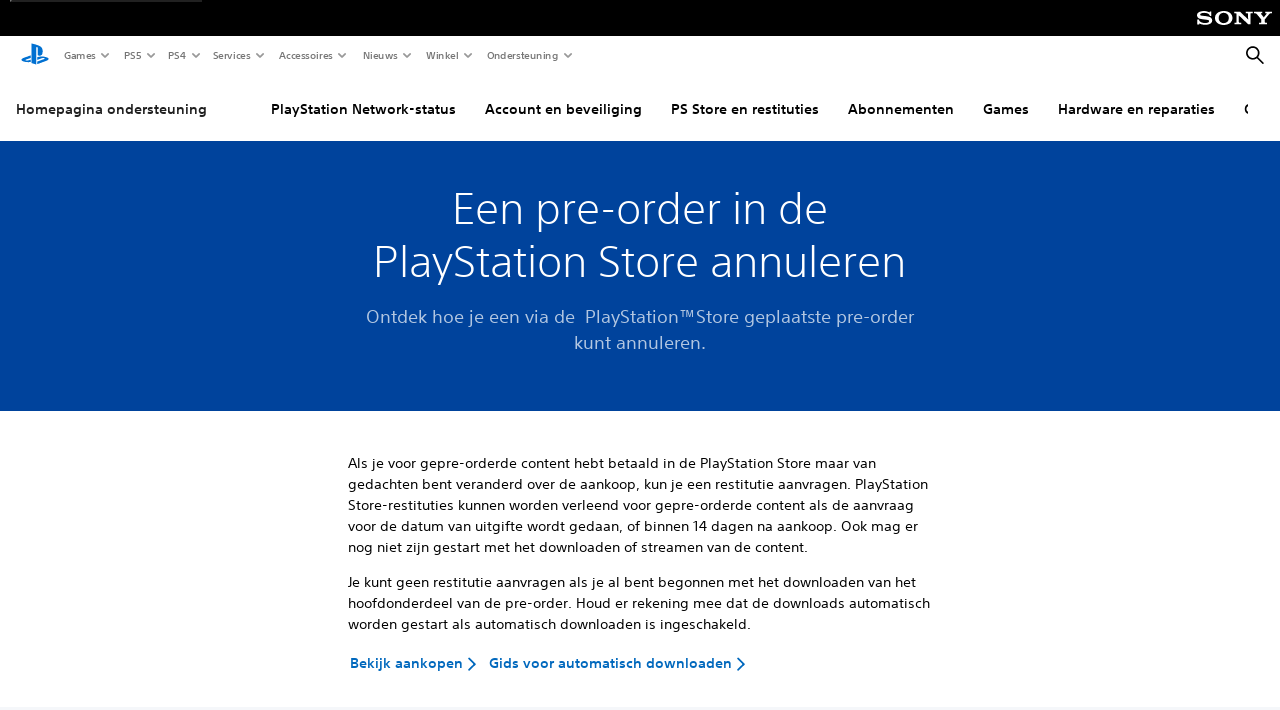

--- FILE ---
content_type: text/css
request_url: https://static.playstation.com/font-stack/v1/css/font-sst-condensed.css
body_size: 610
content:
@font-face{src:url(https://static.playstation.com/font-stack/v1/fonts/SST-Condensed/SST-Condensed-Bold-Pro-Jp.bac04.woff) format("woff");font-family:'SST Condensed';font-style:normal;font-weight:700;unicode-range:U+2E80-2EFF,U+2F00-2FDF,U+2FF0-2FFF,U+3000-30FF,U+31C0-31EF,U+3400-4DB5,U+4E00-9FEF,U+FE10-FE1F,U+FE30-FE4F,U+FE50-FE6F,U+FF00-FFEF,U+16FE0-16FFF,U+20000-2A6D6,U+2A700-2B734,U+2B740-2B81D,U+2B820-2CEA1,U+2CEB0-2EBE0,U+2F800-2FA1F;font-display:swap}@font-face{src:url(https://static.playstation.com/font-stack/v1/fonts/SST-Condensed/SST-Condensed-Bold-Pro-Jp.c2ae5.woff2) format("woff2");font-family:'SST Condensed';font-style:normal;font-weight:700;unicode-range:U+2E80-2EFF,U+2F00-2FDF,U+2FF0-2FFF,U+3000-30FF,U+31C0-31EF,U+3400-4DB5,U+4E00-9FEF,U+FE10-FE1F,U+FE30-FE4F,U+FE50-FE6F,U+FF00-FFEF,U+16FE0-16FFF,U+20000-2A6D6,U+2A700-2B734,U+2B740-2B81D,U+2B820-2CEA1,U+2CEB0-2EBE0,U+2F800-2FA1F;font-display:swap}@font-face{src:url(https://static.playstation.com/font-stack/v1/fonts/SST-Condensed/SST-Condensed-Bold-Pro-cyrillic.3b095.woff) format("woff");font-family:'SST Condensed';font-style:normal;font-weight:700;unicode-range:U+0400-045F,U+0490-0491;font-display:swap}@font-face{src:url(https://static.playstation.com/font-stack/v1/fonts/SST-Condensed/SST-Condensed-Bold-Pro-cyrillic.42919.woff2) format("woff2");font-family:'SST Condensed';font-style:normal;font-weight:700;unicode-range:U+0400-045F,U+0490-0491;font-display:swap}@font-face{src:url(https://static.playstation.com/font-stack/v1/fonts/SST-Condensed/SST-Condensed-Bold-Pro-greek.72b92.woff) format("woff");font-family:'SST Condensed';font-style:normal;font-weight:700;unicode-range:U+0374-03CE;font-display:swap}@font-face{src:url(https://static.playstation.com/font-stack/v1/fonts/SST-Condensed/SST-Condensed-Bold-Pro-greek.62de8.woff2) format("woff2");font-family:'SST Condensed';font-style:normal;font-weight:700;unicode-range:U+0374-03CE;font-display:swap}@font-face{src:url(https://static.playstation.com/font-stack/v1/fonts/SST-Condensed/SST-Condensed-Bold-Pro-latin-ext.55c78.woff) format("woff");font-family:'SST Condensed';font-style:normal;font-weight:700;unicode-range:U+0104-010F,U+0112-017E,U+192,U+218-21B,U+237,U+2C6-2C9,U+1E80-1E9F,U+2070-2089,U+2105,U+2113,U+2116-2117,U+2126,U+212E,U+2202,U+2206,U+220F,U+2211-2212,U+2219-221A,U+221E,U+222B,U+2248,U+2260,U+2264-2265,U+25CA,U+E000-E02A,U+F001-F002,U+FB00-FB04;font-display:swap}@font-face{src:url(https://static.playstation.com/font-stack/v1/fonts/SST-Condensed/SST-Condensed-Bold-Pro-latin-ext.9f25d.woff2) format("woff2");font-family:'SST Condensed';font-style:normal;font-weight:700;unicode-range:U+0104-010F,U+0112-017E,U+192,U+218-21B,U+237,U+2C6-2C9,U+1E80-1E9F,U+2070-2089,U+2105,U+2113,U+2116-2117,U+2126,U+212E,U+2202,U+2206,U+220F,U+2211-2212,U+2219-221A,U+221E,U+222B,U+2248,U+2260,U+2264-2265,U+25CA,U+E000-E02A,U+F001-F002,U+FB00-FB04;font-display:swap}@font-face{src:url(https://static.playstation.com/font-stack/v1/fonts/SST-Condensed/SST-Condensed-Bold-Pro-latin.eeaf0.woff) format("woff");font-family:'SST Condensed';font-style:normal;font-weight:700;unicode-range:U+20-FF,U+2DA,U+2DC-2DD,U+2010-2044,U+20AC,U+2122,U+2215;font-display:swap}@font-face{src:url(https://static.playstation.com/font-stack/v1/fonts/SST-Condensed/SST-Condensed-Bold-Pro-latin.9fc21.woff2) format("woff2");font-family:'SST Condensed';font-style:normal;font-weight:700;unicode-range:U+20-FF,U+2DA,U+2DC-2DD,U+2010-2044,U+20AC,U+2122,U+2215;font-display:swap}@font-face{src:url(https://static.playstation.com/font-stack/v1/fonts/SST-Condensed/SST-Condensed-Medium-Pro-cyrillic.18189.woff) format("woff");font-family:'SST Condensed';font-style:normal;font-weight:500;unicode-range:U+0400-045F,U+0490-0491;font-display:swap}@font-face{src:url(https://static.playstation.com/font-stack/v1/fonts/SST-Condensed/SST-Condensed-Medium-Pro-cyrillic.20815.woff2) format("woff2");font-family:'SST Condensed';font-style:normal;font-weight:500;unicode-range:U+0400-045F,U+0490-0491;font-display:swap}@font-face{src:url(https://static.playstation.com/font-stack/v1/fonts/SST-Condensed/SST-Condensed-Medium-Pro-greek.7588c.woff) format("woff");font-family:'SST Condensed';font-style:normal;font-weight:500;unicode-range:U+0374-03CE;font-display:swap}@font-face{src:url(https://static.playstation.com/font-stack/v1/fonts/SST-Condensed/SST-Condensed-Medium-Pro-greek.f5a5e.woff2) format("woff2");font-family:'SST Condensed';font-style:normal;font-weight:500;unicode-range:U+0374-03CE;font-display:swap}@font-face{src:url(https://static.playstation.com/font-stack/v1/fonts/SST-Condensed/SST-Condensed-Medium-Pro-latin-ext.25870.woff) format("woff");font-family:'SST Condensed';font-style:normal;font-weight:500;unicode-range:U+0104-010F,U+0112-017E,U+192,U+218-21B,U+237,U+2C6-2C9,U+1E80-1E9F,U+2070-2089,U+2105,U+2113,U+2116-2117,U+2126,U+212E,U+2202,U+2206,U+220F,U+2211-2212,U+2219-221A,U+221E,U+222B,U+2248,U+2260,U+2264-2265,U+25CA,U+E000-E02A,U+F001-F002,U+FB00-FB04;font-display:swap}@font-face{src:url(https://static.playstation.com/font-stack/v1/fonts/SST-Condensed/SST-Condensed-Medium-Pro-latin-ext.933c7.woff2) format("woff2");font-family:'SST Condensed';font-style:normal;font-weight:500;unicode-range:U+0104-010F,U+0112-017E,U+192,U+218-21B,U+237,U+2C6-2C9,U+1E80-1E9F,U+2070-2089,U+2105,U+2113,U+2116-2117,U+2126,U+212E,U+2202,U+2206,U+220F,U+2211-2212,U+2219-221A,U+221E,U+222B,U+2248,U+2260,U+2264-2265,U+25CA,U+E000-E02A,U+F001-F002,U+FB00-FB04;font-display:swap}@font-face{src:url(https://static.playstation.com/font-stack/v1/fonts/SST-Condensed/SST-Condensed-Medium-Pro-latin.ba2f1.woff) format("woff");font-family:'SST Condensed';font-style:normal;font-weight:500;unicode-range:U+20-FF,U+2DA,U+2DC-2DD,U+2010-2044,U+20AC,U+2122,U+2215;font-display:swap}@font-face{src:url(https://static.playstation.com/font-stack/v1/fonts/SST-Condensed/SST-Condensed-Medium-Pro-latin.16f6c.woff2) format("woff2");font-family:'SST Condensed';font-style:normal;font-weight:500;unicode-range:U+20-FF,U+2DA,U+2DC-2DD,U+2010-2044,U+20AC,U+2122,U+2215;font-display:swap}@font-face{src:url(https://static.playstation.com/font-stack/v1/fonts/SST-Condensed/SST-Condensed-Pro-cyrillic.bbdae.woff) format("woff");font-family:'SST Condensed';font-style:normal;font-weight:400;unicode-range:U+0400-045F,U+0490-0491;font-display:swap}@font-face{src:url(https://static.playstation.com/font-stack/v1/fonts/SST-Condensed/SST-Condensed-Pro-cyrillic.2c356.woff2) format("woff2");font-family:'SST Condensed';font-style:normal;font-weight:400;unicode-range:U+0400-045F,U+0490-0491;font-display:swap}@font-face{src:url(https://static.playstation.com/font-stack/v1/fonts/SST-Condensed/SST-Condensed-Pro-greek.49f97.woff) format("woff");font-family:'SST Condensed';font-style:normal;font-weight:400;unicode-range:U+0374-03CE;font-display:swap}@font-face{src:url(https://static.playstation.com/font-stack/v1/fonts/SST-Condensed/SST-Condensed-Pro-greek.9b8ef.woff2) format("woff2");font-family:'SST Condensed';font-style:normal;font-weight:400;unicode-range:U+0374-03CE;font-display:swap}@font-face{src:url(https://static.playstation.com/font-stack/v1/fonts/SST-Condensed/SST-Condensed-Pro-latin-ext.14de6.woff) format("woff");font-family:'SST Condensed';font-style:normal;font-weight:400;unicode-range:U+0104-010F,U+0112-017E,U+192,U+218-21B,U+237,U+2C6-2C9,U+1E80-1E9F,U+2070-2089,U+2105,U+2113,U+2116-2117,U+2126,U+212E,U+2202,U+2206,U+220F,U+2211-2212,U+2219-221A,U+221E,U+222B,U+2248,U+2260,U+2264-2265,U+25CA,U+E000-E02A,U+F001-F002,U+FB00-FB04;font-display:swap}@font-face{src:url(https://static.playstation.com/font-stack/v1/fonts/SST-Condensed/SST-Condensed-Pro-latin-ext.e6ab0.woff2) format("woff2");font-family:'SST Condensed';font-style:normal;font-weight:400;unicode-range:U+0104-010F,U+0112-017E,U+192,U+218-21B,U+237,U+2C6-2C9,U+1E80-1E9F,U+2070-2089,U+2105,U+2113,U+2116-2117,U+2126,U+212E,U+2202,U+2206,U+220F,U+2211-2212,U+2219-221A,U+221E,U+222B,U+2248,U+2260,U+2264-2265,U+25CA,U+E000-E02A,U+F001-F002,U+FB00-FB04;font-display:swap}@font-face{src:url(https://static.playstation.com/font-stack/v1/fonts/SST-Condensed/SST-Condensed-Pro-latin.3a37e.woff) format("woff");font-family:'SST Condensed';font-style:normal;font-weight:400;unicode-range:U+20-FF,U+2DA,U+2DC-2DD,U+2010-2044,U+20AC,U+2122,U+2215;font-display:swap}@font-face{src:url(https://static.playstation.com/font-stack/v1/fonts/SST-Condensed/SST-Condensed-Pro-latin.b1679.woff2) format("woff2");font-family:'SST Condensed';font-style:normal;font-weight:400;unicode-range:U+20-FF,U+2DA,U+2DC-2DD,U+2010-2044,U+20AC,U+2122,U+2215;font-display:swap}@font-face{src:url(https://static.playstation.com/font-stack/v1/fonts/SST-Condensed/SST-Condensed-Regular-Pro-Jp.2424a.woff) format("woff");font-family:'SST Condensed';font-style:normal;font-weight:400;unicode-range:U+2E80-2EFF,U+2F00-2FDF,U+2FF0-2FFF,U+3000-30FF,U+31C0-31EF,U+3400-4DB5,U+4E00-9FEF,U+FE10-FE1F,U+FE30-FE4F,U+FE50-FE6F,U+FF00-FFEF,U+16FE0-16FFF,U+20000-2A6D6,U+2A700-2B734,U+2B740-2B81D,U+2B820-2CEA1,U+2CEB0-2EBE0,U+2F800-2FA1F;font-display:swap}@font-face{src:url(https://static.playstation.com/font-stack/v1/fonts/SST-Condensed/SST-Condensed-Regular-Pro-Jp.4c50e.woff2) format("woff2");font-family:'SST Condensed';font-style:normal;font-weight:400;unicode-range:U+2E80-2EFF,U+2F00-2FDF,U+2FF0-2FFF,U+3000-30FF,U+31C0-31EF,U+3400-4DB5,U+4E00-9FEF,U+FE10-FE1F,U+FE30-FE4F,U+FE50-FE6F,U+FF00-FFEF,U+16FE0-16FFF,U+20000-2A6D6,U+2A700-2B734,U+2B740-2B81D,U+2B820-2CEA1,U+2CEB0-2EBE0,U+2F800-2FA1F;font-display:swap}
